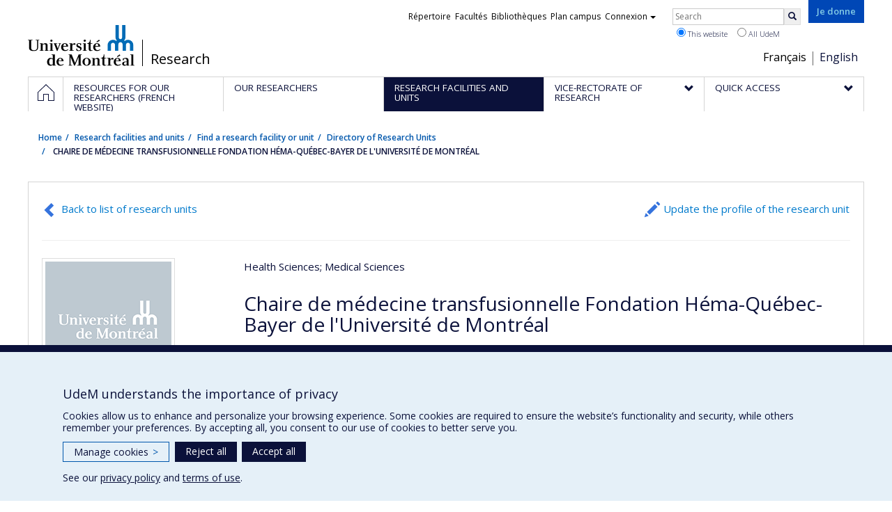

--- FILE ---
content_type: text/html; charset=utf-8
request_url: https://recherche.umontreal.ca/en/english/our-researchers/research-units-directory/research-unit/is/ur14029/
body_size: 7296
content:
<!DOCTYPE html>
<html lang="en">
<head>
<meta http-equiv="X-UA-Compatible" content="IE=edge" />
<meta name="viewport" content="width=device-width, initial-scale=1" />
<link rel="apple-touch-icon" sizes="180x180" href="/apple-touch-icon.png">
<link rel="icon" type="image/png" sizes="32x32" href="/favicon-32x32.png">
<link rel="icon" type="image/png" sizes="16x16" href="/favicon-16x16.png">
<link rel="manifest" href="/site.webmanifest">
<link rel="mask-icon" href="/safari-pinned-tab.svg" color="#006bb6">

<meta charset="utf-8">
<!-- 
	This website is powered by TYPO3 - inspiring people to share!
	TYPO3 is a free open source Content Management Framework initially created by Kasper Skaarhoj and licensed under GNU/GPL.
	TYPO3 is copyright 1998-2019 of Kasper Skaarhoj. Extensions are copyright of their respective owners.
	Information and contribution at https://typo3.org/
-->



<title> CHAIRE DE MÉDECINE TRANSFUSIONNELLE FONDATION HÉMA-QUÉBEC-BAYER DE L'UNIVERSITÉ DE MONTRÉAL - La recherche - Université de Montréal</title>
<meta name="generator" content="TYPO3 CMS">
<meta name="robots" content="index,follow">
<meta name="google" content="notranslate">
<meta name="apple-mobile-web-app-capable" content="no">


<link rel="stylesheet" type="text/css" href="https://fonts.googleapis.com/css?family=Open+Sans:400,400italic,300italic,300,600,600italic,700,700italic,800,800italic&amp;subset=latin,latin-ext" media="all">
<link rel="stylesheet" type="text/css" href="/typo3temp/udemlessc/lessphp_acb593ec9efb1e1f6044d63c2fae2282f1ea7d9f.css?1732795810" media="all">
<link rel="stylesheet" type="text/css" href="/typo3temp/udemlessc/lessphp_6b23d5f906bd70310b9d42abb17e29c590c6be72.css?1676577972" media="all">
<link rel="stylesheet" type="text/css" href="/typo3conf/ext/udem_vendor/Resources/Public/fancybox-3.5.2/jquery.fancybox.min.css?1584034618" media="all">
<link rel="stylesheet" type="text/css" href="/typo3temp/udemlessc/lessphp_a844548a00dfbed276d65e92b0aed11a6d730f62.css?1676577972" media="all">
<link rel="stylesheet" type="text/css" href="/typo3temp/udemlessc/lessphp_86f9883e0e0ae5920802680f44f5c843556413d0.css?1676577972" media="all">
<link rel="stylesheet" type="text/css" href="/typo3temp/udemlessc/lessphp_b87de9c81e138db381dcb6d89cfe9f182387c3a9.css?1676577972" media="all">
<link rel="stylesheet" type="text/css" href="/typo3temp/assets/compressed/merged-5e77aeddd93dd6c9793851ab2de72111-3a34a98bdc02aaca6530d3e31e737261.css?1676577972" media="all">




<script src="/typo3conf/ext/udem_vendor/Resources/Public/underscore-1.8.3/underscore.min.js?1584034624" type="text/javascript"></script>
<script src="/typo3conf/ext/udem_vendor/Resources/Public/jquery-3.5.1/jquery.min.js?1604402777" type="text/javascript"></script>
<script src="/typo3temp/assets/compressed/merged-59071038be6fefd6305acfe279d5b796-5f19aba6b5663835dee6885531e3efd7.js?1661855556" type="text/javascript"></script>
<script src="/typo3conf/ext/udem_vendor/Resources/Public/bootstrap-3.3.7/js/bootstrap.min.js?1584034617" type="text/javascript"></script>
<script src="/typo3conf/ext/udem_vendor/Resources/Public/classList.js-1.2.20180112/classList.min.js?1584034618" type="text/javascript"></script>
<script src="/typo3conf/ext/udem_vendor/Resources/Public/h5o-js-0.11/outliner.min.js?1584034619" type="text/javascript"></script>
<script src="/typo3conf/ext/udem_bootstrap/Resources/Public/udem-bootstrap.js?1616668816" type="text/javascript"></script>
<script src="/typo3conf/ext/udem_bootstrap/Resources/Public/udem-bootstrap-video.js?1584034592" type="text/javascript"></script>
<script src="/typo3conf/ext/udem_bootstrap/Resources/Public/udem-gallerie.js?1589452388" type="text/javascript"></script>
<script src="/typo3conf/ext/udem_vendor/Resources/Public/fancybox-3.5.2/jquery.fancybox.min.js?1584034618" type="text/javascript"></script>
<script src="/typo3conf/ext/udem_bootstrap/Resources/Public/udem-social.js?1584034592" type="text/javascript"></script>
<script src="/typo3conf/ext/udem_bootstrap/Resources/Public/udem-instagram.js?1584034592" type="text/javascript"></script>
<script src="/typo3conf/ext/udem_bootstrap/Resources/Public/udem-alertes.js?1604402777" type="text/javascript"></script>
<script src="/typo3conf/ext/udem_vendor/Resources/Public/localforage-1.7.2/dist/localforage.min.js?1584034620" type="text/javascript"></script>
<script src="/typo3conf/ext/udem_profs/Resources/Public/udem-profs.js?1584034610" type="text/javascript"></script>
<script src="/typo3conf/ext/udem_sadvr/Resources/Public/udem-sadvr.js?1584034612" type="text/javascript"></script>
<script src="/typo3conf/ext/udem_vendor/Resources/Public/awesomplete-1.1.2/awesomplete.min.js?1584034616" type="text/javascript"></script>
<script src="/typo3conf/ext/udem_vitrine/Resources/Public/udem-vitrine.js?1604402777" type="text/javascript"></script>



<meta name="og:title" content="Research Unit" /><meta name="og:url" content="https://recherche.umontreal.ca/en/english/our-researchers/research-units-directory/research-unit/is/ur14584/" /><meta name="og:locale" content="en_CA" /><meta name="og:site_name" content="La recherche - Université de Montréal" />

</head>
<body>

    <div id="udem-urgence-bcrp" style="display:none;" data-udem-urgence-endpoint="https://urgence.umontreal.ca/urgence-udem.json"  data-udem-urgence-nocss></div>
    <script async src="https://urgence.umontreal.ca/typo3conf/ext/udem_urgence/Resources/Public/JavaScript/udem-urgence-bcrp.js"></script>
<a class="sr-only sr-only-focusable" href="#udem-primary-contents">Passer au contenu</a>


    


<header id="udem-header">
  <div class="container">

    <h1>
      <a href="https://www.umontreal.ca/" target="_blank" id="udem-header-logo">Université de Montréal</a>
      <span id="udem-header-logo-separator"></span>
      <small id="udem-header-title">
        <span class="sep">/</span>
        <a href="/en/accueil/">Research</a>
      </small>
    </h1>

    <a href="https://formulairereseau.umontreal.ca/site/Donation2?df_id=1560&amp;1560.donation=form1&amp;mfc_pref=T&amp;s_locale=fr_CA" title="Faire un don à l’Université de Montréal" target="_blank" class="udem-je-donne"><span>Je donne</span></a>

    <nav id="udem-phone-menu">
      
      <a class="udem-phone-menu-primary" href="#udem-primary-nav">
        <b><span></span><span></span><span></span></b>
        <span class="sr-only">Menu</span>
      </a>
      

      
      <a class="udem-phone-menu-search" href="#udem-search-menu">
        <span class="glyphicon glyphicon-search" title="Rechercher"></span>
        <span class="sr-only">Rechercher</span>
      </a>
      

      
      <a class="udem-phone-menu-links" href="#udem-links-menu">
        <span class="glyphicon glyphicon-bookmark"></span>
        <span class="sr-only">Liens UdeM</span>
      </a>
      

      
      <a class="udem-phone-menu-langs" href="#udem-langs-menu">
        <span class="glyphicon glyphicon-globe"></span>
        <span class="sr-only">Langues</span>
      </a>
      

      

      
    </nav>

    
        
      

    
    <nav id="udem-langs-menu">
      <h2 class="sr-only">Choix de la langue</h2>
      <ul class="nav">
        <li><a href="/en/accueil/" lang="fr">Français</a></li><li class="active"><a href="/en/english/home/" lang="en">English</a></li>
      </ul>
    </nav>
    

    
    <nav id="udem-links-menu">
      <h2 class="sr-only">Liens externes</h2>
      <ul class="nav"><li><a href="https://www.umontreal.ca/#udemwww-search-personne" target="_blank"><span>Répertoire</span></a></li><li><a href="https://www.umontreal.ca/facultes-et-ecoles/" target="_blank"><span>Facultés</span></a></li><li><a href="https://bib.umontreal.ca/" target="_blank"><span>Bibliothèques</span></a></li><li><a href="https://plancampus.umontreal.ca/" target="_blank"><span>Plan campus</span></a></li><li class="dropdown">
        <a href="#" class="dropdown-toggle" data-toggle="dropdown">Connexion<span class="caret"></span></a>
        <ul class="dropdown-menu" role="menu"><li><a href="https://monudem.umontreal.ca/" target="_blank"><span>Mon UdeM</span></a></li><li><a href="https://studium.umontreal.ca/" target="_blank"><span>StudiUM</span></a></li><li><a href="https://outlook.umontreal.ca/" target="_blank"><span>Mon courriel</span></a></li></ul>
      </li><li><a href="https://formulairereseau.umontreal.ca/site/Donation2?df_id=1560&amp;1560.donation=form1&amp;mfc_pref=T&amp;s_locale=fr_CA" title="Faire un don à l’Université de Montréal" target="_blank" class="udem-je-donne"><span>Give now</span></a></li></ul>
    </nav>
    


    
    <div id="udem-search-menu">
      <h2 class="sr-only">Rechercher</h2>
          <form method="get" action="https://google.com/cse" class="udem-search-form">

    <input type="hidden" name="cx" value="011926736769028447783:qlpu3so2kqq" />
    <input type="hidden" name="sa.x" value="23" />
    <input type="hidden" name="sa.y" value="10" />
    <input type="hidden" name="ie" value="UTF-8" />

    <div class="clearfix">
      <input type="text" name="q" value="" class="udem-search-input" placeholder="Search" />
      <button type="submit" class="udem-search-button" title="Rechercher" aria-label="Rechercher">
        <span class="glyphicon glyphicon-search"></span>
        <span class="sr-only sr-only-focusable">Search</span>
      </button>
    </div>

    <div class="clearfix">
      <label>
        <input type="radio" name="scope" value="recherche.umontreal.ca" checked="checked" />
        This website
      </label>
      <label>
        <input type="radio" name="scope" value="umontreal.ca" />
        All UdeM
      </label>
    </div>
  </form>
    </div>
    

  </div>
</header>

<div id="udem-primary-nav">
  <nav class="container">
    <h2 class="sr-only">Navigation principale</h2>
    <ul class="nav"><li class="home"><a href="/en/accueil/" title="Home"><span><svg xmlns="http://www.w3.org/2000/svg" viewBox="0 0 1024 1024" aria-hidden="true" focusable="false">
  <path d="m512 0L0 489.69V1024h384V640h256v384h384V489.69zm0 60.331l469.33 447.57v473.43H682.66v-384H341.33v384H42.66v-473.43z"></path>
</svg><span class="hidden-md hidden-lg">Accueil</span><span class="hidden-xs hidden-sm sr-only">Home</span></a></li><li><a href="/ressources-pour-les-equipes-de-recherche/" class="p39102"><span><span>Resources for our researchers (French website)</span></span></a></li><li><a href="/english/our-researchers/" class="p39374"><span><span>Our researchers</span></span></a></li><li class="active"><a href="/english/research-facilities-and-units/find-a-research-facility-or-unit/" class="p39154"><span><span>Research facilities and units</span></span></a></li><li class="has-sub"><a href="/english/vice-rectorate-of-research/mission/" class="p6088"><span><span>Vice-Rectorate of Research</span></span></a><ul class="sub-menu"><li><a href="/english/vice-rectorate-of-research/mission/"><span>Mission</span></a></li><li><a href="/english/vice-rectorate-of-research/the-team-of-vice-rectorate/"><span>The team of Vice-Rectorate</span></a></li><li><a href="/english/vice-rectorate-of-research/ten-sectors-of-excellence/"><span>Ten sectors of excellence</span></a></li><li><a href="/english/vice-rectorate-of-research/strategic-initiatives/"><span>Strategic Initiatives</span></a></li></ul></li><li class="has-sub"><a href="/english/quick-access/" class="p39155"><span><span>Quick access</span></span></a><ul class="sub-menu"><li><a href="/qui-fait-quoi/"><span>Staff directory (French website)</span></a></li><li><a href="/nous-trouver/"><span>Find us (French website)</span></a></li><li><a href="https://saml.authentification.umontreal.ca/my.policy" target="_blank"><span>Synchro recherche</span></a></li><li><a href="/compas/"><span>compas</span></a></li><li><a href="/english/quick-access/news/"><span>News</span></a></li></ul></li></ul>
  </nav>
</div>











<section class="main-bandeau">
    <div class="container">
        <div class="content-border"><!--TYPO3SEARCH_begin--><!--TYPO3SEARCH_end--></div>
    </div>
</section>


<section id="udem-primary-contents" class="main-section">
    <div class="container">
      
      <div id="udem-breadcrumb">

        

        <ul class="breadcrumb"><li class="home"><a href="/en/accueil/">Home</a></li><li><a href="/en/english/find-a-research-facility-or-unit/">Research facilities and units</a></li><li><a href="/en/english/find-a-research-facility-or-unit/">Find a research facility or unit</a></li><li><a href="/en/english/our-researchers/research-units-directory/">Directory of Research Units</a></li><li class="active"> CHAIRE DE MÉDECINE TRANSFUSIONNELLE FONDATION HÉMA-QUÉBEC-BAYER DE L'UNIVERSITÉ DE MONTRÉAL</li></ul>
      </div>
      


    

    
        

            

            <div class="row">
              <div class="col-md-12">
                
                <section class="content-main"><!--TYPO3SEARCH_begin--><div id="c57092" class="csc-frame csc-frame-default CType-list list_type-tx_udemvitrine section_frame-101">
<div class="udemvitrine-show-uniterech">

    <div class="udemvitrine-header-links">
        <a href="/en/english/our-researchers/research-units-directory/" class="udemvitrine-backto-search btn btn-link" data-udemvitrine-kernel="uniterech">Back to list of research units</a>
                  <a class="linkto-edition-uniterech btn btn-link" href="https://www.recherche.umontreal.ca/vitrine/saisieProfil/" title="Update the profile of the research unit">Update the profile of the research unit</a>
                <hr />
    </div>

    
<div class="carte-visite">

<div class="visuelOfficiel">
      <img class="img-thumbnail" src="/typo3conf/ext/udem_vitrine/Resources/Public/Images/image-generique.png" />
  </div>






  <div class="secteursRecherche">
    <span>Health Sciences</span><span>; Medical Sciences</span>  </div>

  <h1>Chaire de médecine transfusionnelle Fondation Héma-Québec-Bayer de l&#039;Université de Montréal</h1>




<div class="details">
      <span class="type">Chaire de recherche philanthropique</span>
                  <span class="faculte">Faculté de médecine</span>
              <div class="departement-associes">
        <span>Département d&#039;anesthésiologie et de médecine de la douleur</span>        </div>
            </div>









</div>
    

    <div class="udemvitrine-tabs">

        <div class="row">
            <div class="col-md-8">
                <div class="tab-content">

                    <div id="udemvitrine-show-uniterech-portrait-tab-">
                        
<h1>Profile</h1>



<div class="udemvitrine-accordeon">
  <h2 class="expanded">Affiliations</h2>
  <div class="collapse in" aria-expanded="true">
    
    
        <h3>Partner organizations</h3>
    <ul>
            <li>Fondation Héma-Québec</li>
          </ul>
    
        <h3>Other Institutions and Research Units</h3>
    <ul>
            <li>Centre hospitalier de l’Université de Montréal (CHUM)</li>
          </ul>
    
  </div>
</div>





<div class="udemvitrine-accordeon">
  <h2 class="expanded">For more information…</h2>
  <div class="collapse in">
    <ul>
          <li>
        <a href="http://www.umontreal.ca/medias/communiques/2005-2006/20041101_hema.html">Création de la Chaire de médecine transfusionnelle</a>
        <div class="description">
                </div>
      </li>
          <li>
        <a href="http://medecine.umontreal.ca/nouvelles/parution-dalternatives-to-blood-transfusion-in-transfusion-medicine-2e-edition/">Parution d’Alternatives to Blood Transfusion in Transfusion Medicine, 2e édition</a>
        <div class="description">
                </div>
      </li>
          <li>
        <a href="https://www.hema-quebec.qc.ca/publications/communiques/archives/2005/communiques/2005-11-01.fr.html">CRÉATION DE LA CHAIRE DE MÉDECINE TRANSFUSIONNELLE</a>
        <div class="description">
                </div>
      </li>
          <li>
        <a href="http://secretariatgeneral.umontreal.ca/documents-officiels/vade-mecum/centres-de-recherche/liste-des-organismes-et-composition/organisme/comite/chaire_de_medecine_transfusionnelle_fondation_hema_quebec_bayer_de_luniversite_de_montreal/">Document officiel du Vade-mecum</a>
        <div class="description">
                </div>
      </li>
        </ul>
  </div>
</div>
                    </div>

                    <div id="udemvitrine-show-uniterech-equipe-tab-">
                        
<h1>Team</h1>

<div class="udemvitrine-accordeon">
  <h2 class="expanded">Directors</h2>
  <div class="collapse in" aria-expanded="true">
        <h3>At Université de Montreal</h3>
    <ul class="liste-individus">
            <li>
        <a href="/en/english/our-researchers/professors-directory/researcher/is/in17879/">François Carrier</a>
                - Titulaire
              </li>
          </ul>
            </ul>
  </div>
</div>




                    </div>

                    <div id="udemvitrine-show-uniterech-expertise-tab-">
                        
<h1>Expertise</h1>



<div class="udemvitrine-accordeon">
  <h2 class="expanded">Research focus</h2>
  <div class="collapse in" aria-expanded="true">
        <h3>Utilisation clinique optimale des produits sanguins labiles et stables</h3>
                    <h3>Médecine transfusionnelle</h3>
                  </div>
</div>
                    </div>

                    <div id="udemvitrine-show-uniterech-projets-tab-">
                        
<h1>Projects and funding</h1>


                    </div>

                    <div id="udemvitrine-show-uniterech-publications-tab-">
                        
<h1>Publications and presentations</h1>



                    </div>

                </div>
            </div>

            <div class="col-md-4" style="background: #ddd;">

                
<div class="disciplines">
  <h2>Disciplines</h2>
  <ul>
        <li>Hematology</li>
      </ul>
</div>
<div class="motsCles">
  <h2>Areas of expertise</h2>
  <ul>
                    <li>Blood Flow and Transfusions</li>
                <li>Blood Substitutes</li>
                          </ul>
</div>

            </div>
        </div>
    </div>

</div>
</div><!--TYPO3SEARCH_end--></section>
              </div>
            </div>

          
      
  

  

    </div>
</section>




<footer id="udem-footer">

  
  <div class="udem-footer-sitemap">
    <div class="container">
      <ul class="row nav"><li class="col-md-2"><a href="/en/ressources-pour-les-equipes-de-recherche/">Resources for our researchers (French website)</a></li><li class="col-md-2"><a href="/en/english/our-researchers/our-researchers/">Our researchers</a></li><li class="col-md-2"><a href="/en/english/find-a-research-facility-or-unit/">Research facilities and units</a></li><li class="col-md-2"><a href="/en/english/vice-rectorate-of-research/mission/">Vice-Rectorate of Research</a><ul class="nav"><li><a href="/en/english/vice-rectorate-of-research/mission/">Mission</a></li><li><a href="/en/english/vice-rectorate-of-research/the-team-of-vice-rectorate/">The team of Vice-Rectorate</a></li><li><a href="/en/english/vice-rectorate-of-research/ten-sectors-of-excellence/">Ten sectors of excellence</a></li><li><a href="/en/english/initiatives-strategiques/">Strategic Initiatives</a></li></ul></li><li class="col-md-2"><a href="/en/english/quick-access/">Quick access</a><ul class="nav"><li><a href="/en/qui-fait-quoi/">Staff directory (French website)</a></li><li><a href="/en/nous-trouver/">Find us (French website)</a></li><li><a href="https://saml.authentification.umontreal.ca/my.policy" target="_blank">Synchro recherche</a></li><li><a href="/en/compas/">compas</a></li><li><a href="/en/english/quick-access/news/">News</a></li></ul></li></ul>
    </div>
  </div>

  

  <div class="udem-footer-contents">
    <div class="container">
      <h3>Research</h3><div class="row"><div class="col-md-3"><div id="c41488" class="csc-frame csc-frame-default CType-text"><div class="csc-text-text"><p class="bodytext">Université de Montréal<br />PO Box 6128, Centre-ville Station<br />Montréal, Québec, Canada<br />H3C 3J7<br /><br />Phone : 514 343-6111, #38492<br />E-mail : <a href="mailto:recherche@umontreal.ca">recherche@umontreal.ca</a></p></div></div></div><div class="col-md-3"><div id="c41489" class="csc-frame csc-frame-default CType-text"><div class="csc-text-text"><p class="bodytext"><a class="chevron-right-before" href="/en/qui-fait-quoi/">Who does what?</a> </p>
<p class="bodytext"><a class="chevron-right-before" href="/en/nous-trouver/">Find us</a></p>
<p class="bodytext"><a class="chevron-right-before" href="/en/english/sitemap/">Site map</a></p>
<p class="bodytext"><a class="chevron-right-before" href="/en/english/accessibility/">Accessibility</a></p></div></div></div><div class="col-md-3"><div id="c60923" class="csc-frame csc-frame-default CType-textpic"><div class="csc-textpic-text"><div class="csc-text-text"><p class="text-right"><a href="http://u15.ca/" target="_blank"><img title="Group of Canadian Research Universities" src="/fileadmin/recherche/documents/user_upload_ancien/La_recherche_a_UdeM/Photos/BoitesAccueil/logo-u15_petit.png" alt="Group of Canadian Research Universities" width="53" height="45" style="margin-right: 20px;" /></a></p></div></div></div></div><div class="col-md-3"><div id="c60924" class="csc-frame csc-frame-default CType-textpic"><div class="csc-textpic-text"><div class="csc-text-text"><p class="bodytext"><a href="http://researchimpact.ca/" target="_blank"><img title="Research Impact Canada" src="/fileadmin/recherche/documents/user_upload_ancien/La_recherche_a_UdeM/Photos/BoitesAccueil/logo_RIC-RIRC.png" alt="Research Impact Canada" width="274" height="51" style="" /></a></p></div></div></div></div></div>
    </div>
  </div>

  <div class="udem-footer-tail">
    <div class="container">
      <div><a href="https://secretariatgeneral.umontreal.ca/en/protection-et-acces-a-linformation/complement-dinformation-sur-la-confidentialite/" title="View additional privacy information" target="_blank">Privacy</a><a href="https://secretariatgeneral.umontreal.ca/en/protection-et-acces-a-linformation/conditions-dutilisation-des-plateformes-web/" title="View the terms of use for web platforms" target="_blank">Terms of use</a>  <div id="udem_cookie_consent_toggle"></div></div><a href="https://www.umontreal.ca/en/" title="Université de Montréal" class="udem-footer-logo">Université de Montréal</a>
    </div>
  </div>

</footer>






<script>    function moveYouTubeSrc(consentGiven = false) {
        // Select all iframe elements on the page
        const iframes = document.querySelectorAll('iframe');
        // console.log('moveYouTubeSrc consentGiven)', consentGiven);
        // console.log('moveYouTubeSrc iframes)', iframes);
        // Loop through each iframe
        iframes.forEach((iframe) => {
            // Check if the iframe is a YouTube video
            if (!consentGiven) {
              if (iframe.src) {
                iframe.dataset.src = iframe.src;
                iframe.removeAttribute('src');
              }
            } else {
                // console.log('Move the data-src attribute back to src');
                // Move the data-src attribute back to src
                const dataSrc = iframe.dataset.src;
                if (dataSrc) {
                    iframe.src = dataSrc;
                    iframe.removeAttribute('data-src');
                }
            }
        });
    }
    // Hide YT videos so they can't be played until consent is granted
    window.addEventListener('DOMContentLoaded', () => {
        // Call the function to move YouTube iframe src attributes to data-src attributes
        moveYouTubeSrc(false);
    });        // Define dataLayer and the gtag function.
        window.dataLayer = window.dataLayer || [];
        function gtag(){dataLayer.push(arguments);}

        // Default ad_storage to 'denied'.
        gtag('consent', 'default', {
          'ad_storage': 'denied',
          'analytics_storage': 'denied',
          'functionality_storage': 'denied',
          'ad_user_data' : 'denied',
          'ad_personalization' : 'denied',
        });
          
       // Revoke YT permission
       moveYouTubeSrc(false);         (function(w,d,s,l,i){w[l]=w[l]||[];w[l].push({'gtm.start':
      new Date().getTime(),event:'gtm.js'});var f=d.getElementsByTagName(s)[0],
      j=d.createElement(s),dl=l!='dataLayer'?'&l='+l:'';j.async=true;j.src=
      'https://www.googletagmanager.com/gtm.js?id='+i+dl;f.parentNode.insertBefore(j,f);
      })(window,document,'script','dataLayer','GTM-59WZNRC');      (function(w,d,s,l,i){w[l]=w[l]||[];w[l].push({'gtm.start':
      new Date().getTime(),event:'gtm.js'});var f=d.getElementsByTagName(s)[0],
      j=d.createElement(s),dl=l!='dataLayer'?'&l='+l:'';j.async=true;j.src=
      'https://www.googletagmanager.com/gtm.js?id='+i+dl;f.parentNode.insertBefore(j,f);
      })(window,document,'script','dataLayer','GTM-PRNLSXX');
        function udemDispatchCookieEvent(data) {
            window.dispatchEvent(new CustomEvent('udem_set_consent_cookie', {detail: data}));
        }
        window.addEventListener('load', () => {
          // Ajout des triggers Google
        if (typeof on_udem_cookie_update_consent === 'function') {
          // console.log('on_udem_cookie_update_consent');
          function udem_cookie_consent_update(categories) {
            // console.log('udem_cookie_consent_update categories : ', categories);
            for (const [key, value] of Object.entries(categories)) {
              categories[key] = (value === true) ? 'granted' : 'denied';
            }
          
            udem_google_cookie_consent_update(categories);
            udem_fb_cookie_consent_update(categories);
          }

          function udem_google_cookie_consent_update(categories) {
            console.log('udem_google_cookie_consent_update categories : ', categories);
            if (categories.functionalityCookies === 'granted') {
              // Grant YT permission/*  */
              moveYouTubeSrc(true);
            } else {
              // Revoke YT permission
              moveYouTubeSrc(false);
            }

            gtag('consent', 'update', {
              'ad_storage': categories.adsCookies,
              'ad_user_data' : categories.adsCookies,
              'ad_personalization' : categories.adsCookies,
              'functionality_storage': categories.functionalityCookies,
              'analytics_storage': categories.performanceCookies
            });
          }

          function udem_fb_cookie_consent_update(categories) {
            // console.log('udem_fb_cookie_consent_update categories : ', categories);
            if (categories.adsCookies === 'granted') {
              // Grant Facebook Pixels
              var eventData = {category: 'adsCookies', action: "grant"}
              udemDispatchCookieEvent(eventData);              
            } else {
              // Revoke Pixels consent
              var eventData = { category: 'adsCookies', action: "revoke" }
              udemDispatchCookieEvent(eventData);  
            }
          }

          on_udem_cookie_update_consent(udem_cookie_consent_update);
        }
      // fin window.addEventListener('load', () => {
      });</script>  <script src="https://secretariatgeneral.umontreal.ca/udem_consentement_temoins.js?v=021123"></script>




</body>
</html>